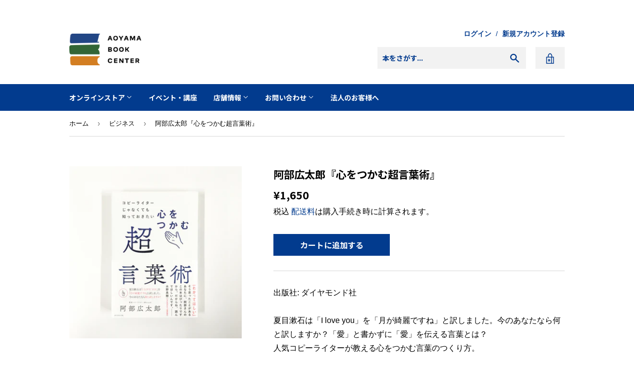

--- FILE ---
content_type: text/html; charset=utf-8
request_url: https://aoyamabc.jp/collections/business/products/kokorowotukamutyoukotobazyutu
body_size: 18336
content:
<!doctype html>
<html class="no-touch no-js" lang="ja">
<head>
  <!-- Google Tag Manager -->
  <script>(function(w,d,s,l,i){w[l]=w[l]||[];w[l].push({'gtm.start':
  new Date().getTime(),event:'gtm.js'});var f=d.getElementsByTagName(s)[0],
  j=d.createElement(s),dl=l!='dataLayer'?'&l='+l:'';j.async=true;j.src=
  'https://www.googletagmanager.com/gtm.js?id='+i+dl;f.parentNode.insertBefore(j,f);
  })(window,document,'script','dataLayer','GTM-PH25PTXV');</script>
  <!-- End Google Tag Manager -->
  <!-- Google Tag Manager -->
  <script>(function(w,d,s,l,i){w[l]=w[l]||[];w[l].push({'gtm.start':
  new Date().getTime(),event:'gtm.js'});var f=d.getElementsByTagName(s)[0],
  j=d.createElement(s),dl=l!='dataLayer'?'&l='+l:'';j.async=true;j.src=
  'https://www.googletagmanager.com/gtm.js?id='+i+dl;f.parentNode.insertBefore(j,f);
  })(window,document,'script','dataLayer','GTM-WSSZDGQC');</script>
  <!-- End Google Tag Manager -->
  <script>(function(H){H.className=H.className.replace(/\bno-js\b/,'js')})(document.documentElement)</script>
  <!-- Basic page needs ================================================== -->
  <meta charset="utf-8">
  <meta http-equiv="X-UA-Compatible" content="IE=edge,chrome=1">
  <meta name="facebook-domain-verification" content="dik3wdtkmfhfqkzymi93gkprtakr2g" />
  
  <link rel="shortcut icon" href="//aoyamabc.jp/cdn/shop/files/favicon-32x32_50a90de9-e98d-4d99-8da3-af6428355111_32x32.png?v=1622352722" type="image/png" />
  

  <!-- Title and description ================================================== -->
  <title>
  阿部広太郎『心をつかむ超言葉術』 &ndash; 青山ブックセンター本店
  </title>

  
    <meta name="description" content="出版社: ダイヤモンド社夏目漱石は「I love you」を「月が綺麗ですね」と訳しました。今のあなたなら何と訳しますか？「愛」と書かずに「愛」を伝える言葉とは？人気コピーライターが教える心をつかむ言葉のつくり方。">
  

  <link rel="preconnect" href="https://fonts.gstatic.com">
　<link href="https://fonts.googleapis.com/css2?family=Noto+Sans+JP:wght@700&display=swap" rel="stylesheet">

  <!-- Product meta ================================================== -->
  <!-- /snippets/social-meta-tags.liquid -->




<meta property="og:site_name" content="青山ブックセンター本店">
<meta property="og:url" content="https://aoyamabc.jp/products/kokorowotukamutyoukotobazyutu">
<meta property="og:title" content="阿部広太郎『心をつかむ超言葉術』">
<meta property="og:type" content="product">
<meta property="og:description" content="出版社: ダイヤモンド社夏目漱石は「I love you」を「月が綺麗ですね」と訳しました。今のあなたなら何と訳しますか？「愛」と書かずに「愛」を伝える言葉とは？人気コピーライターが教える心をつかむ言葉のつくり方。">

  <meta property="og:price:amount" content="1,650">
  <meta property="og:price:currency" content="JPY">

<meta property="og:image" content="http://aoyamabc.jp/cdn/shop/products/e71cdca6b278a415bfa5_1200x1200.jpg?v=1621417152">
<meta property="og:image:secure_url" content="https://aoyamabc.jp/cdn/shop/products/e71cdca6b278a415bfa5_1200x1200.jpg?v=1621417152">


  <meta name="twitter:site" content="@Aoyama_book">

<meta name="twitter:card" content="summary_large_image">
<meta name="twitter:title" content="阿部広太郎『心をつかむ超言葉術』">
<meta name="twitter:description" content="出版社: ダイヤモンド社夏目漱石は「I love you」を「月が綺麗ですね」と訳しました。今のあなたなら何と訳しますか？「愛」と書かずに「愛」を伝える言葉とは？人気コピーライターが教える心をつかむ言葉のつくり方。">


  <meta name="theme-color" content="#023b8e">

  <!-- Helpers ================================================== -->
  <link rel="canonical" href="https://aoyamabc.jp/products/kokorowotukamutyoukotobazyutu">
  <meta name="viewport" content="width=device-width,initial-scale=1">

  

  <!-- CSS ================================================== -->
  <link href="//aoyamabc.jp/cdn/shop/t/17/assets/theme.scss.css?v=152024849673732451331765865046" rel="stylesheet" type="text/css" media="all" />

  <!-- Header hook for plugins ================================================== -->
  <script>window.performance && window.performance.mark && window.performance.mark('shopify.content_for_header.start');</script><meta id="shopify-digital-wallet" name="shopify-digital-wallet" content="/53717958821/digital_wallets/dialog">
<meta name="shopify-checkout-api-token" content="805e205ad59e0659bfafb6440545f0f1">
<link rel="alternate" type="application/json+oembed" href="https://aoyamabc.jp/products/kokorowotukamutyoukotobazyutu.oembed">
<script async="async" src="/checkouts/internal/preloads.js?locale=ja-JP"></script>
<link rel="preconnect" href="https://shop.app" crossorigin="anonymous">
<script async="async" src="https://shop.app/checkouts/internal/preloads.js?locale=ja-JP&shop_id=53717958821" crossorigin="anonymous"></script>
<script id="apple-pay-shop-capabilities" type="application/json">{"shopId":53717958821,"countryCode":"JP","currencyCode":"JPY","merchantCapabilities":["supports3DS"],"merchantId":"gid:\/\/shopify\/Shop\/53717958821","merchantName":"青山ブックセンター本店","requiredBillingContactFields":["postalAddress","email","phone"],"requiredShippingContactFields":["postalAddress","email","phone"],"shippingType":"shipping","supportedNetworks":["visa","masterCard","amex","jcb","discover"],"total":{"type":"pending","label":"青山ブックセンター本店","amount":"1.00"},"shopifyPaymentsEnabled":true,"supportsSubscriptions":true}</script>
<script id="shopify-features" type="application/json">{"accessToken":"805e205ad59e0659bfafb6440545f0f1","betas":["rich-media-storefront-analytics"],"domain":"aoyamabc.jp","predictiveSearch":false,"shopId":53717958821,"locale":"ja"}</script>
<script>var Shopify = Shopify || {};
Shopify.shop = "aoyamabc.myshopify.com";
Shopify.locale = "ja";
Shopify.currency = {"active":"JPY","rate":"1.0"};
Shopify.country = "JP";
Shopify.theme = {"name":"ABC Website(20251026updated)","id":155496972541,"schema_name":"Supply","schema_version":"9.2.2","theme_store_id":679,"role":"main"};
Shopify.theme.handle = "null";
Shopify.theme.style = {"id":null,"handle":null};
Shopify.cdnHost = "aoyamabc.jp/cdn";
Shopify.routes = Shopify.routes || {};
Shopify.routes.root = "/";</script>
<script type="module">!function(o){(o.Shopify=o.Shopify||{}).modules=!0}(window);</script>
<script>!function(o){function n(){var o=[];function n(){o.push(Array.prototype.slice.apply(arguments))}return n.q=o,n}var t=o.Shopify=o.Shopify||{};t.loadFeatures=n(),t.autoloadFeatures=n()}(window);</script>
<script>
  window.ShopifyPay = window.ShopifyPay || {};
  window.ShopifyPay.apiHost = "shop.app\/pay";
  window.ShopifyPay.redirectState = null;
</script>
<script id="shop-js-analytics" type="application/json">{"pageType":"product"}</script>
<script defer="defer" async type="module" src="//aoyamabc.jp/cdn/shopifycloud/shop-js/modules/v2/client.init-shop-cart-sync_Cun6Ba8E.ja.esm.js"></script>
<script defer="defer" async type="module" src="//aoyamabc.jp/cdn/shopifycloud/shop-js/modules/v2/chunk.common_DGWubyOB.esm.js"></script>
<script type="module">
  await import("//aoyamabc.jp/cdn/shopifycloud/shop-js/modules/v2/client.init-shop-cart-sync_Cun6Ba8E.ja.esm.js");
await import("//aoyamabc.jp/cdn/shopifycloud/shop-js/modules/v2/chunk.common_DGWubyOB.esm.js");

  window.Shopify.SignInWithShop?.initShopCartSync?.({"fedCMEnabled":true,"windoidEnabled":true});

</script>
<script>
  window.Shopify = window.Shopify || {};
  if (!window.Shopify.featureAssets) window.Shopify.featureAssets = {};
  window.Shopify.featureAssets['shop-js'] = {"shop-cart-sync":["modules/v2/client.shop-cart-sync_kpadWrR6.ja.esm.js","modules/v2/chunk.common_DGWubyOB.esm.js"],"init-fed-cm":["modules/v2/client.init-fed-cm_deEwcgdG.ja.esm.js","modules/v2/chunk.common_DGWubyOB.esm.js"],"shop-button":["modules/v2/client.shop-button_Bgl7Akkx.ja.esm.js","modules/v2/chunk.common_DGWubyOB.esm.js"],"shop-cash-offers":["modules/v2/client.shop-cash-offers_CGfJizyJ.ja.esm.js","modules/v2/chunk.common_DGWubyOB.esm.js","modules/v2/chunk.modal_Ba7vk6QP.esm.js"],"init-windoid":["modules/v2/client.init-windoid_DLaIoEuB.ja.esm.js","modules/v2/chunk.common_DGWubyOB.esm.js"],"shop-toast-manager":["modules/v2/client.shop-toast-manager_BZdAlEPY.ja.esm.js","modules/v2/chunk.common_DGWubyOB.esm.js"],"init-shop-email-lookup-coordinator":["modules/v2/client.init-shop-email-lookup-coordinator_BxGPdBrh.ja.esm.js","modules/v2/chunk.common_DGWubyOB.esm.js"],"init-shop-cart-sync":["modules/v2/client.init-shop-cart-sync_Cun6Ba8E.ja.esm.js","modules/v2/chunk.common_DGWubyOB.esm.js"],"avatar":["modules/v2/client.avatar_BTnouDA3.ja.esm.js"],"pay-button":["modules/v2/client.pay-button_iRJggQYg.ja.esm.js","modules/v2/chunk.common_DGWubyOB.esm.js"],"init-customer-accounts":["modules/v2/client.init-customer-accounts_BbQrQ-BF.ja.esm.js","modules/v2/client.shop-login-button_CXxZBmJa.ja.esm.js","modules/v2/chunk.common_DGWubyOB.esm.js","modules/v2/chunk.modal_Ba7vk6QP.esm.js"],"init-shop-for-new-customer-accounts":["modules/v2/client.init-shop-for-new-customer-accounts_48e-446J.ja.esm.js","modules/v2/client.shop-login-button_CXxZBmJa.ja.esm.js","modules/v2/chunk.common_DGWubyOB.esm.js","modules/v2/chunk.modal_Ba7vk6QP.esm.js"],"shop-login-button":["modules/v2/client.shop-login-button_CXxZBmJa.ja.esm.js","modules/v2/chunk.common_DGWubyOB.esm.js","modules/v2/chunk.modal_Ba7vk6QP.esm.js"],"init-customer-accounts-sign-up":["modules/v2/client.init-customer-accounts-sign-up_Bb65hYMR.ja.esm.js","modules/v2/client.shop-login-button_CXxZBmJa.ja.esm.js","modules/v2/chunk.common_DGWubyOB.esm.js","modules/v2/chunk.modal_Ba7vk6QP.esm.js"],"shop-follow-button":["modules/v2/client.shop-follow-button_BO2OQvUT.ja.esm.js","modules/v2/chunk.common_DGWubyOB.esm.js","modules/v2/chunk.modal_Ba7vk6QP.esm.js"],"checkout-modal":["modules/v2/client.checkout-modal__QRFVvMA.ja.esm.js","modules/v2/chunk.common_DGWubyOB.esm.js","modules/v2/chunk.modal_Ba7vk6QP.esm.js"],"lead-capture":["modules/v2/client.lead-capture_Be4qr8sG.ja.esm.js","modules/v2/chunk.common_DGWubyOB.esm.js","modules/v2/chunk.modal_Ba7vk6QP.esm.js"],"shop-login":["modules/v2/client.shop-login_BCaq99Td.ja.esm.js","modules/v2/chunk.common_DGWubyOB.esm.js","modules/v2/chunk.modal_Ba7vk6QP.esm.js"],"payment-terms":["modules/v2/client.payment-terms_C-1Cu6jg.ja.esm.js","modules/v2/chunk.common_DGWubyOB.esm.js","modules/v2/chunk.modal_Ba7vk6QP.esm.js"]};
</script>
<script id="__st">var __st={"a":53717958821,"offset":32400,"reqid":"37c69543-e0b9-458b-95b0-e07d9301fb28-1768805824","pageurl":"aoyamabc.jp\/collections\/business\/products\/kokorowotukamutyoukotobazyutu","u":"fea125c11843","p":"product","rtyp":"product","rid":6766860435621};</script>
<script>window.ShopifyPaypalV4VisibilityTracking = true;</script>
<script id="captcha-bootstrap">!function(){'use strict';const t='contact',e='account',n='new_comment',o=[[t,t],['blogs',n],['comments',n],[t,'customer']],c=[[e,'customer_login'],[e,'guest_login'],[e,'recover_customer_password'],[e,'create_customer']],r=t=>t.map((([t,e])=>`form[action*='/${t}']:not([data-nocaptcha='true']) input[name='form_type'][value='${e}']`)).join(','),a=t=>()=>t?[...document.querySelectorAll(t)].map((t=>t.form)):[];function s(){const t=[...o],e=r(t);return a(e)}const i='password',u='form_key',d=['recaptcha-v3-token','g-recaptcha-response','h-captcha-response',i],f=()=>{try{return window.sessionStorage}catch{return}},m='__shopify_v',_=t=>t.elements[u];function p(t,e,n=!1){try{const o=window.sessionStorage,c=JSON.parse(o.getItem(e)),{data:r}=function(t){const{data:e,action:n}=t;return t[m]||n?{data:e,action:n}:{data:t,action:n}}(c);for(const[e,n]of Object.entries(r))t.elements[e]&&(t.elements[e].value=n);n&&o.removeItem(e)}catch(o){console.error('form repopulation failed',{error:o})}}const l='form_type',E='cptcha';function T(t){t.dataset[E]=!0}const w=window,h=w.document,L='Shopify',v='ce_forms',y='captcha';let A=!1;((t,e)=>{const n=(g='f06e6c50-85a8-45c8-87d0-21a2b65856fe',I='https://cdn.shopify.com/shopifycloud/storefront-forms-hcaptcha/ce_storefront_forms_captcha_hcaptcha.v1.5.2.iife.js',D={infoText:'hCaptchaによる保護',privacyText:'プライバシー',termsText:'利用規約'},(t,e,n)=>{const o=w[L][v],c=o.bindForm;if(c)return c(t,g,e,D).then(n);var r;o.q.push([[t,g,e,D],n]),r=I,A||(h.body.append(Object.assign(h.createElement('script'),{id:'captcha-provider',async:!0,src:r})),A=!0)});var g,I,D;w[L]=w[L]||{},w[L][v]=w[L][v]||{},w[L][v].q=[],w[L][y]=w[L][y]||{},w[L][y].protect=function(t,e){n(t,void 0,e),T(t)},Object.freeze(w[L][y]),function(t,e,n,w,h,L){const[v,y,A,g]=function(t,e,n){const i=e?o:[],u=t?c:[],d=[...i,...u],f=r(d),m=r(i),_=r(d.filter((([t,e])=>n.includes(e))));return[a(f),a(m),a(_),s()]}(w,h,L),I=t=>{const e=t.target;return e instanceof HTMLFormElement?e:e&&e.form},D=t=>v().includes(t);t.addEventListener('submit',(t=>{const e=I(t);if(!e)return;const n=D(e)&&!e.dataset.hcaptchaBound&&!e.dataset.recaptchaBound,o=_(e),c=g().includes(e)&&(!o||!o.value);(n||c)&&t.preventDefault(),c&&!n&&(function(t){try{if(!f())return;!function(t){const e=f();if(!e)return;const n=_(t);if(!n)return;const o=n.value;o&&e.removeItem(o)}(t);const e=Array.from(Array(32),(()=>Math.random().toString(36)[2])).join('');!function(t,e){_(t)||t.append(Object.assign(document.createElement('input'),{type:'hidden',name:u})),t.elements[u].value=e}(t,e),function(t,e){const n=f();if(!n)return;const o=[...t.querySelectorAll(`input[type='${i}']`)].map((({name:t})=>t)),c=[...d,...o],r={};for(const[a,s]of new FormData(t).entries())c.includes(a)||(r[a]=s);n.setItem(e,JSON.stringify({[m]:1,action:t.action,data:r}))}(t,e)}catch(e){console.error('failed to persist form',e)}}(e),e.submit())}));const S=(t,e)=>{t&&!t.dataset[E]&&(n(t,e.some((e=>e===t))),T(t))};for(const o of['focusin','change'])t.addEventListener(o,(t=>{const e=I(t);D(e)&&S(e,y())}));const B=e.get('form_key'),M=e.get(l),P=B&&M;t.addEventListener('DOMContentLoaded',(()=>{const t=y();if(P)for(const e of t)e.elements[l].value===M&&p(e,B);[...new Set([...A(),...v().filter((t=>'true'===t.dataset.shopifyCaptcha))])].forEach((e=>S(e,t)))}))}(h,new URLSearchParams(w.location.search),n,t,e,['guest_login'])})(!0,!0)}();</script>
<script integrity="sha256-4kQ18oKyAcykRKYeNunJcIwy7WH5gtpwJnB7kiuLZ1E=" data-source-attribution="shopify.loadfeatures" defer="defer" src="//aoyamabc.jp/cdn/shopifycloud/storefront/assets/storefront/load_feature-a0a9edcb.js" crossorigin="anonymous"></script>
<script crossorigin="anonymous" defer="defer" src="//aoyamabc.jp/cdn/shopifycloud/storefront/assets/shopify_pay/storefront-65b4c6d7.js?v=20250812"></script>
<script data-source-attribution="shopify.dynamic_checkout.dynamic.init">var Shopify=Shopify||{};Shopify.PaymentButton=Shopify.PaymentButton||{isStorefrontPortableWallets:!0,init:function(){window.Shopify.PaymentButton.init=function(){};var t=document.createElement("script");t.src="https://aoyamabc.jp/cdn/shopifycloud/portable-wallets/latest/portable-wallets.ja.js",t.type="module",document.head.appendChild(t)}};
</script>
<script data-source-attribution="shopify.dynamic_checkout.buyer_consent">
  function portableWalletsHideBuyerConsent(e){var t=document.getElementById("shopify-buyer-consent"),n=document.getElementById("shopify-subscription-policy-button");t&&n&&(t.classList.add("hidden"),t.setAttribute("aria-hidden","true"),n.removeEventListener("click",e))}function portableWalletsShowBuyerConsent(e){var t=document.getElementById("shopify-buyer-consent"),n=document.getElementById("shopify-subscription-policy-button");t&&n&&(t.classList.remove("hidden"),t.removeAttribute("aria-hidden"),n.addEventListener("click",e))}window.Shopify?.PaymentButton&&(window.Shopify.PaymentButton.hideBuyerConsent=portableWalletsHideBuyerConsent,window.Shopify.PaymentButton.showBuyerConsent=portableWalletsShowBuyerConsent);
</script>
<script data-source-attribution="shopify.dynamic_checkout.cart.bootstrap">document.addEventListener("DOMContentLoaded",(function(){function t(){return document.querySelector("shopify-accelerated-checkout-cart, shopify-accelerated-checkout")}if(t())Shopify.PaymentButton.init();else{new MutationObserver((function(e,n){t()&&(Shopify.PaymentButton.init(),n.disconnect())})).observe(document.body,{childList:!0,subtree:!0})}}));
</script>
<link id="shopify-accelerated-checkout-styles" rel="stylesheet" media="screen" href="https://aoyamabc.jp/cdn/shopifycloud/portable-wallets/latest/accelerated-checkout-backwards-compat.css" crossorigin="anonymous">
<style id="shopify-accelerated-checkout-cart">
        #shopify-buyer-consent {
  margin-top: 1em;
  display: inline-block;
  width: 100%;
}

#shopify-buyer-consent.hidden {
  display: none;
}

#shopify-subscription-policy-button {
  background: none;
  border: none;
  padding: 0;
  text-decoration: underline;
  font-size: inherit;
  cursor: pointer;
}

#shopify-subscription-policy-button::before {
  box-shadow: none;
}

      </style>

<script>window.performance && window.performance.mark && window.performance.mark('shopify.content_for_header.end');</script>

  
  

  <script src="//aoyamabc.jp/cdn/shop/t/17/assets/jquery-2.2.3.min.js?v=58211863146907186831761442406" type="text/javascript"></script>

  <script src="//aoyamabc.jp/cdn/shop/t/17/assets/lazysizes.min.js?v=8147953233334221341761442406" async="async"></script>
  <script src="//aoyamabc.jp/cdn/shop/t/17/assets/vendor.js?v=106177282645720727331761442406" defer="defer"></script>
  <script src="//aoyamabc.jp/cdn/shop/t/17/assets/theme.js?v=65887116756731037421761442406" defer="defer"></script>

  <script src="//aoyamabc.jp/cdn/shop/t/17/assets/custom.js?v=152481849106945880761761442406" defer="defer"></script>

<link href="https://monorail-edge.shopifysvc.com" rel="dns-prefetch">
<script>(function(){if ("sendBeacon" in navigator && "performance" in window) {try {var session_token_from_headers = performance.getEntriesByType('navigation')[0].serverTiming.find(x => x.name == '_s').description;} catch {var session_token_from_headers = undefined;}var session_cookie_matches = document.cookie.match(/_shopify_s=([^;]*)/);var session_token_from_cookie = session_cookie_matches && session_cookie_matches.length === 2 ? session_cookie_matches[1] : "";var session_token = session_token_from_headers || session_token_from_cookie || "";function handle_abandonment_event(e) {var entries = performance.getEntries().filter(function(entry) {return /monorail-edge.shopifysvc.com/.test(entry.name);});if (!window.abandonment_tracked && entries.length === 0) {window.abandonment_tracked = true;var currentMs = Date.now();var navigation_start = performance.timing.navigationStart;var payload = {shop_id: 53717958821,url: window.location.href,navigation_start,duration: currentMs - navigation_start,session_token,page_type: "product"};window.navigator.sendBeacon("https://monorail-edge.shopifysvc.com/v1/produce", JSON.stringify({schema_id: "online_store_buyer_site_abandonment/1.1",payload: payload,metadata: {event_created_at_ms: currentMs,event_sent_at_ms: currentMs}}));}}window.addEventListener('pagehide', handle_abandonment_event);}}());</script>
<script id="web-pixels-manager-setup">(function e(e,d,r,n,o){if(void 0===o&&(o={}),!Boolean(null===(a=null===(i=window.Shopify)||void 0===i?void 0:i.analytics)||void 0===a?void 0:a.replayQueue)){var i,a;window.Shopify=window.Shopify||{};var t=window.Shopify;t.analytics=t.analytics||{};var s=t.analytics;s.replayQueue=[],s.publish=function(e,d,r){return s.replayQueue.push([e,d,r]),!0};try{self.performance.mark("wpm:start")}catch(e){}var l=function(){var e={modern:/Edge?\/(1{2}[4-9]|1[2-9]\d|[2-9]\d{2}|\d{4,})\.\d+(\.\d+|)|Firefox\/(1{2}[4-9]|1[2-9]\d|[2-9]\d{2}|\d{4,})\.\d+(\.\d+|)|Chrom(ium|e)\/(9{2}|\d{3,})\.\d+(\.\d+|)|(Maci|X1{2}).+ Version\/(15\.\d+|(1[6-9]|[2-9]\d|\d{3,})\.\d+)([,.]\d+|)( \(\w+\)|)( Mobile\/\w+|) Safari\/|Chrome.+OPR\/(9{2}|\d{3,})\.\d+\.\d+|(CPU[ +]OS|iPhone[ +]OS|CPU[ +]iPhone|CPU IPhone OS|CPU iPad OS)[ +]+(15[._]\d+|(1[6-9]|[2-9]\d|\d{3,})[._]\d+)([._]\d+|)|Android:?[ /-](13[3-9]|1[4-9]\d|[2-9]\d{2}|\d{4,})(\.\d+|)(\.\d+|)|Android.+Firefox\/(13[5-9]|1[4-9]\d|[2-9]\d{2}|\d{4,})\.\d+(\.\d+|)|Android.+Chrom(ium|e)\/(13[3-9]|1[4-9]\d|[2-9]\d{2}|\d{4,})\.\d+(\.\d+|)|SamsungBrowser\/([2-9]\d|\d{3,})\.\d+/,legacy:/Edge?\/(1[6-9]|[2-9]\d|\d{3,})\.\d+(\.\d+|)|Firefox\/(5[4-9]|[6-9]\d|\d{3,})\.\d+(\.\d+|)|Chrom(ium|e)\/(5[1-9]|[6-9]\d|\d{3,})\.\d+(\.\d+|)([\d.]+$|.*Safari\/(?![\d.]+ Edge\/[\d.]+$))|(Maci|X1{2}).+ Version\/(10\.\d+|(1[1-9]|[2-9]\d|\d{3,})\.\d+)([,.]\d+|)( \(\w+\)|)( Mobile\/\w+|) Safari\/|Chrome.+OPR\/(3[89]|[4-9]\d|\d{3,})\.\d+\.\d+|(CPU[ +]OS|iPhone[ +]OS|CPU[ +]iPhone|CPU IPhone OS|CPU iPad OS)[ +]+(10[._]\d+|(1[1-9]|[2-9]\d|\d{3,})[._]\d+)([._]\d+|)|Android:?[ /-](13[3-9]|1[4-9]\d|[2-9]\d{2}|\d{4,})(\.\d+|)(\.\d+|)|Mobile Safari.+OPR\/([89]\d|\d{3,})\.\d+\.\d+|Android.+Firefox\/(13[5-9]|1[4-9]\d|[2-9]\d{2}|\d{4,})\.\d+(\.\d+|)|Android.+Chrom(ium|e)\/(13[3-9]|1[4-9]\d|[2-9]\d{2}|\d{4,})\.\d+(\.\d+|)|Android.+(UC? ?Browser|UCWEB|U3)[ /]?(15\.([5-9]|\d{2,})|(1[6-9]|[2-9]\d|\d{3,})\.\d+)\.\d+|SamsungBrowser\/(5\.\d+|([6-9]|\d{2,})\.\d+)|Android.+MQ{2}Browser\/(14(\.(9|\d{2,})|)|(1[5-9]|[2-9]\d|\d{3,})(\.\d+|))(\.\d+|)|K[Aa][Ii]OS\/(3\.\d+|([4-9]|\d{2,})\.\d+)(\.\d+|)/},d=e.modern,r=e.legacy,n=navigator.userAgent;return n.match(d)?"modern":n.match(r)?"legacy":"unknown"}(),u="modern"===l?"modern":"legacy",c=(null!=n?n:{modern:"",legacy:""})[u],f=function(e){return[e.baseUrl,"/wpm","/b",e.hashVersion,"modern"===e.buildTarget?"m":"l",".js"].join("")}({baseUrl:d,hashVersion:r,buildTarget:u}),m=function(e){var d=e.version,r=e.bundleTarget,n=e.surface,o=e.pageUrl,i=e.monorailEndpoint;return{emit:function(e){var a=e.status,t=e.errorMsg,s=(new Date).getTime(),l=JSON.stringify({metadata:{event_sent_at_ms:s},events:[{schema_id:"web_pixels_manager_load/3.1",payload:{version:d,bundle_target:r,page_url:o,status:a,surface:n,error_msg:t},metadata:{event_created_at_ms:s}}]});if(!i)return console&&console.warn&&console.warn("[Web Pixels Manager] No Monorail endpoint provided, skipping logging."),!1;try{return self.navigator.sendBeacon.bind(self.navigator)(i,l)}catch(e){}var u=new XMLHttpRequest;try{return u.open("POST",i,!0),u.setRequestHeader("Content-Type","text/plain"),u.send(l),!0}catch(e){return console&&console.warn&&console.warn("[Web Pixels Manager] Got an unhandled error while logging to Monorail."),!1}}}}({version:r,bundleTarget:l,surface:e.surface,pageUrl:self.location.href,monorailEndpoint:e.monorailEndpoint});try{o.browserTarget=l,function(e){var d=e.src,r=e.async,n=void 0===r||r,o=e.onload,i=e.onerror,a=e.sri,t=e.scriptDataAttributes,s=void 0===t?{}:t,l=document.createElement("script"),u=document.querySelector("head"),c=document.querySelector("body");if(l.async=n,l.src=d,a&&(l.integrity=a,l.crossOrigin="anonymous"),s)for(var f in s)if(Object.prototype.hasOwnProperty.call(s,f))try{l.dataset[f]=s[f]}catch(e){}if(o&&l.addEventListener("load",o),i&&l.addEventListener("error",i),u)u.appendChild(l);else{if(!c)throw new Error("Did not find a head or body element to append the script");c.appendChild(l)}}({src:f,async:!0,onload:function(){if(!function(){var e,d;return Boolean(null===(d=null===(e=window.Shopify)||void 0===e?void 0:e.analytics)||void 0===d?void 0:d.initialized)}()){var d=window.webPixelsManager.init(e)||void 0;if(d){var r=window.Shopify.analytics;r.replayQueue.forEach((function(e){var r=e[0],n=e[1],o=e[2];d.publishCustomEvent(r,n,o)})),r.replayQueue=[],r.publish=d.publishCustomEvent,r.visitor=d.visitor,r.initialized=!0}}},onerror:function(){return m.emit({status:"failed",errorMsg:"".concat(f," has failed to load")})},sri:function(e){var d=/^sha384-[A-Za-z0-9+/=]+$/;return"string"==typeof e&&d.test(e)}(c)?c:"",scriptDataAttributes:o}),m.emit({status:"loading"})}catch(e){m.emit({status:"failed",errorMsg:(null==e?void 0:e.message)||"Unknown error"})}}})({shopId: 53717958821,storefrontBaseUrl: "https://aoyamabc.jp",extensionsBaseUrl: "https://extensions.shopifycdn.com/cdn/shopifycloud/web-pixels-manager",monorailEndpoint: "https://monorail-edge.shopifysvc.com/unstable/produce_batch",surface: "storefront-renderer",enabledBetaFlags: ["2dca8a86"],webPixelsConfigList: [{"id":"shopify-app-pixel","configuration":"{}","eventPayloadVersion":"v1","runtimeContext":"STRICT","scriptVersion":"0450","apiClientId":"shopify-pixel","type":"APP","privacyPurposes":["ANALYTICS","MARKETING"]},{"id":"shopify-custom-pixel","eventPayloadVersion":"v1","runtimeContext":"LAX","scriptVersion":"0450","apiClientId":"shopify-pixel","type":"CUSTOM","privacyPurposes":["ANALYTICS","MARKETING"]}],isMerchantRequest: false,initData: {"shop":{"name":"青山ブックセンター本店","paymentSettings":{"currencyCode":"JPY"},"myshopifyDomain":"aoyamabc.myshopify.com","countryCode":"JP","storefrontUrl":"https:\/\/aoyamabc.jp"},"customer":null,"cart":null,"checkout":null,"productVariants":[{"price":{"amount":1650.0,"currencyCode":"JPY"},"product":{"title":"阿部広太郎『心をつかむ超言葉術』","vendor":"青山ブックセンター本店","id":"6766860435621","untranslatedTitle":"阿部広太郎『心をつかむ超言葉術』","url":"\/products\/kokorowotukamutyoukotobazyutu","type":"ビジネス"},"id":"39922726994085","image":{"src":"\/\/aoyamabc.jp\/cdn\/shop\/products\/e71cdca6b278a415bfa5.jpg?v=1621417152"},"sku":"","title":"Default Title","untranslatedTitle":"Default Title"}],"purchasingCompany":null},},"https://aoyamabc.jp/cdn","fcfee988w5aeb613cpc8e4bc33m6693e112",{"modern":"","legacy":""},{"shopId":"53717958821","storefrontBaseUrl":"https:\/\/aoyamabc.jp","extensionBaseUrl":"https:\/\/extensions.shopifycdn.com\/cdn\/shopifycloud\/web-pixels-manager","surface":"storefront-renderer","enabledBetaFlags":"[\"2dca8a86\"]","isMerchantRequest":"false","hashVersion":"fcfee988w5aeb613cpc8e4bc33m6693e112","publish":"custom","events":"[[\"page_viewed\",{}],[\"product_viewed\",{\"productVariant\":{\"price\":{\"amount\":1650.0,\"currencyCode\":\"JPY\"},\"product\":{\"title\":\"阿部広太郎『心をつかむ超言葉術』\",\"vendor\":\"青山ブックセンター本店\",\"id\":\"6766860435621\",\"untranslatedTitle\":\"阿部広太郎『心をつかむ超言葉術』\",\"url\":\"\/products\/kokorowotukamutyoukotobazyutu\",\"type\":\"ビジネス\"},\"id\":\"39922726994085\",\"image\":{\"src\":\"\/\/aoyamabc.jp\/cdn\/shop\/products\/e71cdca6b278a415bfa5.jpg?v=1621417152\"},\"sku\":\"\",\"title\":\"Default Title\",\"untranslatedTitle\":\"Default Title\"}}]]"});</script><script>
  window.ShopifyAnalytics = window.ShopifyAnalytics || {};
  window.ShopifyAnalytics.meta = window.ShopifyAnalytics.meta || {};
  window.ShopifyAnalytics.meta.currency = 'JPY';
  var meta = {"product":{"id":6766860435621,"gid":"gid:\/\/shopify\/Product\/6766860435621","vendor":"青山ブックセンター本店","type":"ビジネス","handle":"kokorowotukamutyoukotobazyutu","variants":[{"id":39922726994085,"price":165000,"name":"阿部広太郎『心をつかむ超言葉術』","public_title":null,"sku":""}],"remote":false},"page":{"pageType":"product","resourceType":"product","resourceId":6766860435621,"requestId":"37c69543-e0b9-458b-95b0-e07d9301fb28-1768805824"}};
  for (var attr in meta) {
    window.ShopifyAnalytics.meta[attr] = meta[attr];
  }
</script>
<script class="analytics">
  (function () {
    var customDocumentWrite = function(content) {
      var jquery = null;

      if (window.jQuery) {
        jquery = window.jQuery;
      } else if (window.Checkout && window.Checkout.$) {
        jquery = window.Checkout.$;
      }

      if (jquery) {
        jquery('body').append(content);
      }
    };

    var hasLoggedConversion = function(token) {
      if (token) {
        return document.cookie.indexOf('loggedConversion=' + token) !== -1;
      }
      return false;
    }

    var setCookieIfConversion = function(token) {
      if (token) {
        var twoMonthsFromNow = new Date(Date.now());
        twoMonthsFromNow.setMonth(twoMonthsFromNow.getMonth() + 2);

        document.cookie = 'loggedConversion=' + token + '; expires=' + twoMonthsFromNow;
      }
    }

    var trekkie = window.ShopifyAnalytics.lib = window.trekkie = window.trekkie || [];
    if (trekkie.integrations) {
      return;
    }
    trekkie.methods = [
      'identify',
      'page',
      'ready',
      'track',
      'trackForm',
      'trackLink'
    ];
    trekkie.factory = function(method) {
      return function() {
        var args = Array.prototype.slice.call(arguments);
        args.unshift(method);
        trekkie.push(args);
        return trekkie;
      };
    };
    for (var i = 0; i < trekkie.methods.length; i++) {
      var key = trekkie.methods[i];
      trekkie[key] = trekkie.factory(key);
    }
    trekkie.load = function(config) {
      trekkie.config = config || {};
      trekkie.config.initialDocumentCookie = document.cookie;
      var first = document.getElementsByTagName('script')[0];
      var script = document.createElement('script');
      script.type = 'text/javascript';
      script.onerror = function(e) {
        var scriptFallback = document.createElement('script');
        scriptFallback.type = 'text/javascript';
        scriptFallback.onerror = function(error) {
                var Monorail = {
      produce: function produce(monorailDomain, schemaId, payload) {
        var currentMs = new Date().getTime();
        var event = {
          schema_id: schemaId,
          payload: payload,
          metadata: {
            event_created_at_ms: currentMs,
            event_sent_at_ms: currentMs
          }
        };
        return Monorail.sendRequest("https://" + monorailDomain + "/v1/produce", JSON.stringify(event));
      },
      sendRequest: function sendRequest(endpointUrl, payload) {
        // Try the sendBeacon API
        if (window && window.navigator && typeof window.navigator.sendBeacon === 'function' && typeof window.Blob === 'function' && !Monorail.isIos12()) {
          var blobData = new window.Blob([payload], {
            type: 'text/plain'
          });

          if (window.navigator.sendBeacon(endpointUrl, blobData)) {
            return true;
          } // sendBeacon was not successful

        } // XHR beacon

        var xhr = new XMLHttpRequest();

        try {
          xhr.open('POST', endpointUrl);
          xhr.setRequestHeader('Content-Type', 'text/plain');
          xhr.send(payload);
        } catch (e) {
          console.log(e);
        }

        return false;
      },
      isIos12: function isIos12() {
        return window.navigator.userAgent.lastIndexOf('iPhone; CPU iPhone OS 12_') !== -1 || window.navigator.userAgent.lastIndexOf('iPad; CPU OS 12_') !== -1;
      }
    };
    Monorail.produce('monorail-edge.shopifysvc.com',
      'trekkie_storefront_load_errors/1.1',
      {shop_id: 53717958821,
      theme_id: 155496972541,
      app_name: "storefront",
      context_url: window.location.href,
      source_url: "//aoyamabc.jp/cdn/s/trekkie.storefront.cd680fe47e6c39ca5d5df5f0a32d569bc48c0f27.min.js"});

        };
        scriptFallback.async = true;
        scriptFallback.src = '//aoyamabc.jp/cdn/s/trekkie.storefront.cd680fe47e6c39ca5d5df5f0a32d569bc48c0f27.min.js';
        first.parentNode.insertBefore(scriptFallback, first);
      };
      script.async = true;
      script.src = '//aoyamabc.jp/cdn/s/trekkie.storefront.cd680fe47e6c39ca5d5df5f0a32d569bc48c0f27.min.js';
      first.parentNode.insertBefore(script, first);
    };
    trekkie.load(
      {"Trekkie":{"appName":"storefront","development":false,"defaultAttributes":{"shopId":53717958821,"isMerchantRequest":null,"themeId":155496972541,"themeCityHash":"2838598757691523358","contentLanguage":"ja","currency":"JPY","eventMetadataId":"f13200b4-3093-4cac-bd0c-5f18335f76d5"},"isServerSideCookieWritingEnabled":true,"monorailRegion":"shop_domain","enabledBetaFlags":["65f19447"]},"Session Attribution":{},"S2S":{"facebookCapiEnabled":false,"source":"trekkie-storefront-renderer","apiClientId":580111}}
    );

    var loaded = false;
    trekkie.ready(function() {
      if (loaded) return;
      loaded = true;

      window.ShopifyAnalytics.lib = window.trekkie;

      var originalDocumentWrite = document.write;
      document.write = customDocumentWrite;
      try { window.ShopifyAnalytics.merchantGoogleAnalytics.call(this); } catch(error) {};
      document.write = originalDocumentWrite;

      window.ShopifyAnalytics.lib.page(null,{"pageType":"product","resourceType":"product","resourceId":6766860435621,"requestId":"37c69543-e0b9-458b-95b0-e07d9301fb28-1768805824","shopifyEmitted":true});

      var match = window.location.pathname.match(/checkouts\/(.+)\/(thank_you|post_purchase)/)
      var token = match? match[1]: undefined;
      if (!hasLoggedConversion(token)) {
        setCookieIfConversion(token);
        window.ShopifyAnalytics.lib.track("Viewed Product",{"currency":"JPY","variantId":39922726994085,"productId":6766860435621,"productGid":"gid:\/\/shopify\/Product\/6766860435621","name":"阿部広太郎『心をつかむ超言葉術』","price":"1650","sku":"","brand":"青山ブックセンター本店","variant":null,"category":"ビジネス","nonInteraction":true,"remote":false},undefined,undefined,{"shopifyEmitted":true});
      window.ShopifyAnalytics.lib.track("monorail:\/\/trekkie_storefront_viewed_product\/1.1",{"currency":"JPY","variantId":39922726994085,"productId":6766860435621,"productGid":"gid:\/\/shopify\/Product\/6766860435621","name":"阿部広太郎『心をつかむ超言葉術』","price":"1650","sku":"","brand":"青山ブックセンター本店","variant":null,"category":"ビジネス","nonInteraction":true,"remote":false,"referer":"https:\/\/aoyamabc.jp\/collections\/business\/products\/kokorowotukamutyoukotobazyutu"});
      }
    });


        var eventsListenerScript = document.createElement('script');
        eventsListenerScript.async = true;
        eventsListenerScript.src = "//aoyamabc.jp/cdn/shopifycloud/storefront/assets/shop_events_listener-3da45d37.js";
        document.getElementsByTagName('head')[0].appendChild(eventsListenerScript);

})();</script>
<script
  defer
  src="https://aoyamabc.jp/cdn/shopifycloud/perf-kit/shopify-perf-kit-3.0.4.min.js"
  data-application="storefront-renderer"
  data-shop-id="53717958821"
  data-render-region="gcp-us-central1"
  data-page-type="product"
  data-theme-instance-id="155496972541"
  data-theme-name="Supply"
  data-theme-version="9.2.2"
  data-monorail-region="shop_domain"
  data-resource-timing-sampling-rate="10"
  data-shs="true"
  data-shs-beacon="true"
  data-shs-export-with-fetch="true"
  data-shs-logs-sample-rate="1"
  data-shs-beacon-endpoint="https://aoyamabc.jp/api/collect"
></script>
</head>

<body id="阿部広太郎-心をつかむ超言葉術" class="template-product">
  <!-- Google Tag Manager (noscript) -->
  <noscript><iframe src="https://www.googletagmanager.com/ns.html?id=GTM-PH25PTXV"
  height="0" width="0" style="display:none;visibility:hidden"></iframe></noscript>
  <!-- End Google Tag Manager (noscript) -->
  <!-- Google Tag Manager (noscript) -->
  <noscript><iframe src="https://www.googletagmanager.com/ns.html?id=GTM-WSSZDGQC"
  height="0" width="0" style="display:none;visibility:hidden"></iframe></noscript>
  <!-- End Google Tag Manager (noscript) -->
  <div id="shopify-section-header" class="shopify-section header-section"><header class="site-header" role="banner" data-section-id="header" data-section-type="header-section">
  
  <div class="wrapper">
    <div class="grid--full logo-header-wrapper">
      <div class="grid-item large--one-half">
        
          <div class="h1 header-logo" itemscope itemtype="http://schema.org/Organization">
        
          
          

          <a href="/" itemprop="url">
            <div class="lazyload__image-wrapper no-js header-logo__image" style="max-width:145px;">
              <div style="padding-top:44.68085106382979%;">
                <img class="lazyload js"
                  data-src="//aoyamabc.jp/cdn/shop/files/ABClogo_{width}x.png?v=1616145067"
                  data-widths="[180, 360, 540, 720, 900, 1080, 1296, 1512, 1728, 2048]"
                  data-aspectratio="2.238095238095238"
                  data-sizes="auto"
                  alt="青山ブックセンター本店"
                  style="width:145px;">
              </div>
            </div>
            <noscript>
              
              <img src="//aoyamabc.jp/cdn/shop/files/ABClogo_145x.png?v=1616145067"
                srcset="//aoyamabc.jp/cdn/shop/files/ABClogo_145x.png?v=1616145067 1x, //aoyamabc.jp/cdn/shop/files/ABClogo_145x@2x.png?v=1616145067 2x"
                alt="青山ブックセンター本店"
                itemprop="logo"
                style="max-width:145px;">
            </noscript>
          </a>
          
        
          </div>
        
      </div>

      <div class="grid-item large--one-half text-center large--text-right medium-down--hide">
        
          <div class="site-header--text-links medium-down--hide">
<!--              -->

            
              <span class="site-header--meta-links medium-down--hide">
                
                  <a href="/account/login" id="customer_login_link">ログイン</a>
                  <span class="site-header--spacer"> / </span>
                  <a href="/account/register" id="customer_register_link">新規アカウント登録</a>
                
              </span>
            
          </div>

          <br class="medium-down--hide">
        

        <form action="/search" method="get" class="search-bar" role="search">
  <input type="hidden" name="type" value="product">

  <input type="search" name="q" value="" placeholder="本をさがす..." aria-label="本をさがす...">
  <button type="submit" class="search-bar--submit icon-fallback-text">
    <span class="icon icon-search" aria-hidden="true"></span>
    <span class="fallback-text">検索する</span>
  </button>
</form>


        <a href="/cart" class="header-cart-btn cart-toggle">
          <span class="icon icon-bag">



  <svg version="1.1" id="レイヤー_1" xmlns="http://www.w3.org/2000/svg" xmlns:xlink="http://www.w3.org/1999/xlink" x="0px"
	 y="0px" viewBox="0 0 343.8 396.2" style="enable-background:new 0 0 343.8 396.2;" xml:space="preserve">
    <path d="M255.2,139.3C252.4,67.7,217.7,13,171.9,13S91.4,67.7,88.7,139.3H33.2V392h277.5V139.3H255.2z M171.9,41.1
        c29.1,0,52.7,44.9,55.5,98.3h-111C119.2,86,142.8,41.1,171.9,41.1z M60.9,363.9V167.4h152.6v196.5H60.9z M282.9,363.9h-41.6V167.4
        h41.6V363.9z"/>
    <g id="Symbol_5_">
        <path id="C_5_" d="M174.8,305.6c0,0-66.5,0-67.4,0c-1.5,0-2.7-0.3-3.6-1c-1-0.8-1.5-1.6-1.7-2.6c-0.2-1-0.5-3.4-0.6-5.8
            c-0.2-3.3-0.3-7-0.2-8.3c0-1.4,0.3-2.9,1.5-4c0.9-0.9,1.9-1.3,3.9-1.3c3.4,0,68.2,0,68.2,0s0,1.5,0,2.1c-3.8,0.5-5.7,4.6-5.7,9.4
            s1.9,8.9,5.7,9.4C174.8,304.1,174.8,305.6,174.8,305.6z"/>
        <path id="B_5_" d="M174.2,277.7c-0.3,0.2-0.7,0.2-1.1,0.2c-10.8,0-67.1,0-68.6,0c-1.4,0-2.8-0.5-3.6-1.2c-0.7-0.7-1.1-2-1.3-3.1
            c-0.3-1.8-0.3-4.9-0.5-7.7c-0.1-2.1,0-5.1,0-6.1c0-1.1,0.3-2.7,1.2-3.6c0.8-0.7,2.2-1.1,3.5-1.2c4.8-0.3,61.2-1.5,69.2-1.7
            c0.5,0,0.9,0,1.1,0.2c0.3,0.2,0.3,0.7,0.3,1.1c0,1-0.1,1.6-0.1,2.4c-0.1,1.5-0.7,3.7-1.2,4.8c-0.6,1.3-1.9,3.2-3.1,3.8
            c1.2,0.6,2.5,2.5,3.1,3.8c0.5,1.2,1,2.9,1.2,4.8c0.1,1,0.1,1.6,0.1,2.4C174.5,277,174.5,277.5,174.2,277.7z"/>
        <path id="A_5_" d="M172.6,248.4c-6.4,0.2-56.3,1.3-67.6,1.5c-1.4,0-2.2-0.3-2.9-0.7c-0.8-0.4-1.4-1.5-1.5-2.8
            c-0.2-2.4,0.1-5.4,0.4-8.8c0.2-2.3,0.6-5.1,0.8-7.1c0.2-1.3,0.8-2.8,2-3.7c1.1-0.8,2.1-1.3,4.5-1.3c17,0,63.7,0,67.2,0
            c0,0.5-0.2,2.1-0.2,2.1h-1.7c0,0-3.1,13.3-4.2,18.6c0.7-0.1,3-0.3,3.7-0.4C172.7,246.7,172.6,247.7,172.6,248.4z"/>
    </g>
  </svg>


</span>
<!--           カート  -->
          <span class="cart-count cart-badge--desktop hidden-count">0</span>
        </a>
      </div>
    </div>

  </div>
</header>

<div id="mobileNavBar">
  <div class="display-table-cell">
    <button class="menu-toggle mobileNavBar-link" aria-controls="navBar" aria-expanded="false"><span class="icon icon-hamburger" aria-hidden="true"></span>MENU</button>
  </div>
  <div class="display-table-cell">
    <a href="/cart" class="cart-toggle mobileNavBar-link">
      <span class="icon icon-bag">



  <svg version="1.1" id="レイヤー_1" xmlns="http://www.w3.org/2000/svg" xmlns:xlink="http://www.w3.org/1999/xlink" x="0px"
	 y="0px" viewBox="0 0 343.8 396.2" style="enable-background:new 0 0 343.8 396.2;" xml:space="preserve">
    <path d="M255.2,139.3C252.4,67.7,217.7,13,171.9,13S91.4,67.7,88.7,139.3H33.2V392h277.5V139.3H255.2z M171.9,41.1
        c29.1,0,52.7,44.9,55.5,98.3h-111C119.2,86,142.8,41.1,171.9,41.1z M60.9,363.9V167.4h152.6v196.5H60.9z M282.9,363.9h-41.6V167.4
        h41.6V363.9z"/>
    <g id="Symbol_5_">
        <path id="C_5_" d="M174.8,305.6c0,0-66.5,0-67.4,0c-1.5,0-2.7-0.3-3.6-1c-1-0.8-1.5-1.6-1.7-2.6c-0.2-1-0.5-3.4-0.6-5.8
            c-0.2-3.3-0.3-7-0.2-8.3c0-1.4,0.3-2.9,1.5-4c0.9-0.9,1.9-1.3,3.9-1.3c3.4,0,68.2,0,68.2,0s0,1.5,0,2.1c-3.8,0.5-5.7,4.6-5.7,9.4
            s1.9,8.9,5.7,9.4C174.8,304.1,174.8,305.6,174.8,305.6z"/>
        <path id="B_5_" d="M174.2,277.7c-0.3,0.2-0.7,0.2-1.1,0.2c-10.8,0-67.1,0-68.6,0c-1.4,0-2.8-0.5-3.6-1.2c-0.7-0.7-1.1-2-1.3-3.1
            c-0.3-1.8-0.3-4.9-0.5-7.7c-0.1-2.1,0-5.1,0-6.1c0-1.1,0.3-2.7,1.2-3.6c0.8-0.7,2.2-1.1,3.5-1.2c4.8-0.3,61.2-1.5,69.2-1.7
            c0.5,0,0.9,0,1.1,0.2c0.3,0.2,0.3,0.7,0.3,1.1c0,1-0.1,1.6-0.1,2.4c-0.1,1.5-0.7,3.7-1.2,4.8c-0.6,1.3-1.9,3.2-3.1,3.8
            c1.2,0.6,2.5,2.5,3.1,3.8c0.5,1.2,1,2.9,1.2,4.8c0.1,1,0.1,1.6,0.1,2.4C174.5,277,174.5,277.5,174.2,277.7z"/>
        <path id="A_5_" d="M172.6,248.4c-6.4,0.2-56.3,1.3-67.6,1.5c-1.4,0-2.2-0.3-2.9-0.7c-0.8-0.4-1.4-1.5-1.5-2.8
            c-0.2-2.4,0.1-5.4,0.4-8.8c0.2-2.3,0.6-5.1,0.8-7.1c0.2-1.3,0.8-2.8,2-3.7c1.1-0.8,2.1-1.3,4.5-1.3c17,0,63.7,0,67.2,0
            c0,0.5-0.2,2.1-0.2,2.1h-1.7c0,0-3.1,13.3-4.2,18.6c0.7-0.1,3-0.3,3.7-0.4C172.7,246.7,172.6,247.7,172.6,248.4z"/>
    </g>
  </svg>


</span>
<!--       カート  -->
      <span class="cart-count hidden-count">0</span>
    </a>
  </div>
</div>

<nav class="nav-bar" id="navBar" role="navigation">
  <div class="wrapper">
    <form action="/search" method="get" class="search-bar" role="search">
  <input type="hidden" name="type" value="product">

  <input type="search" name="q" value="" placeholder="本をさがす..." aria-label="本をさがす...">
  <button type="submit" class="search-bar--submit icon-fallback-text">
    <span class="icon icon-search" aria-hidden="true"></span>
    <span class="fallback-text">検索する</span>
  </button>
</form>

    <ul class="mobile-nav" id="MobileNav">
  
  <li class="large--hide">
    <a href="/">ホーム</a>
  </li>
  
  
    
      
      <li
        class="mobile-nav--has-dropdown "
        aria-haspopup="true">
        <a
          href="/pages/online-store"
          class="mobile-nav--link"
          data-meganav-type="parent"
          >
            オンラインストア
        </a>
        <button class="icon icon-arrow-down mobile-nav--button"
          aria-expanded="false"
          aria-label="オンラインストア MENU">
        </button>
        <ul
          id="MenuParent-1"
          class="mobile-nav--dropdown mobile-nav--has-grandchildren"
          data-meganav-dropdown>
          
            
            
              <li
                class="mobile-nav--has-dropdown mobile-nav--has-dropdown-grandchild "
                aria-haspopup="true">
                <a
                  href="/collections"
                  class="mobile-nav--link"
                  data-meganav-type="parent"
                  >
                    ジャンルから選ぶ
                </a>
                <button class="icon icon-arrow-down mobile-nav--button"
                  aria-expanded="false"
                  aria-label="ジャンルから選ぶ MENU">
                </button>
                <ul
                  id="MenuChildren-1-1"
                  class="mobile-nav--dropdown-grandchild"
                  data-meganav-dropdown>
                  
                    <li>
                      <a
                        href="/collections/literature"
                        class="mobile-nav--link"
                        data-meganav-type="child"
                        >
                          文芸
                        </a>
                    </li>
                  
                    <li>
                      <a
                        href="/collections/thought"
                        class="mobile-nav--link"
                        data-meganav-type="child"
                        >
                          思想
                        </a>
                    </li>
                  
                    <li class="mobile-nav--active">
                      <a
                        href="/collections/business"
                        class="mobile-nav--link"
                        data-meganav-type="child"
                        aria-current="page">
                          ビジネス
                        </a>
                    </li>
                  
                    <li>
                      <a
                        href="/collections/art"
                        class="mobile-nav--link"
                        data-meganav-type="child"
                        >
                          アート
                        </a>
                    </li>
                  
                    <li>
                      <a
                        href="/collections/design"
                        class="mobile-nav--link"
                        data-meganav-type="child"
                        >
                          デザイン
                        </a>
                    </li>
                  
                    <li>
                      <a
                        href="/collections/architecture"
                        class="mobile-nav--link"
                        data-meganav-type="child"
                        >
                          建築
                        </a>
                    </li>
                  
                    <li>
                      <a
                        href="/collections/photo"
                        class="mobile-nav--link"
                        data-meganav-type="child"
                        >
                          写真
                        </a>
                    </li>
                  
                    <li>
                      <a
                        href="/collections/fashion"
                        class="mobile-nav--link"
                        data-meganav-type="child"
                        >
                          ファッション
                        </a>
                    </li>
                  
                    <li>
                      <a
                        href="/collections/magazine"
                        class="mobile-nav--link"
                        data-meganav-type="child"
                        >
                          雑誌
                        </a>
                    </li>
                  
                    <li>
                      <a
                        href="/collections/en-magazine"
                        class="mobile-nav--link"
                        data-meganav-type="child"
                        >
                          洋雑誌
                        </a>
                    </li>
                  
                    <li>
                      <a
                        href="/collections/music"
                        class="mobile-nav--link"
                        data-meganav-type="child"
                        >
                          音楽
                        </a>
                    </li>
                  
                    <li>
                      <a
                        href="/collections/lifestyle"
                        class="mobile-nav--link"
                        data-meganav-type="child"
                        >
                          ライフスタイル
                        </a>
                    </li>
                  
                    <li>
                      <a
                        href="/collections/trip"
                        class="mobile-nav--link"
                        data-meganav-type="child"
                        >
                          旅行
                        </a>
                    </li>
                  
                    <li>
                      <a
                        href="/collections/portable"
                        class="mobile-nav--link"
                        data-meganav-type="child"
                        >
                          文庫・新書
                        </a>
                    </li>
                  
                    <li>
                      <a
                        href="/collections/comic"
                        class="mobile-nav--link"
                        data-meganav-type="child"
                        >
                          コミック
                        </a>
                    </li>
                  
                    <li>
                      <a
                        href="/collections/kids"
                        class="mobile-nav--link"
                        data-meganav-type="child"
                        >
                          児童
                        </a>
                    </li>
                  
                    <li>
                      <a
                        href="/collections/used"
                        class="mobile-nav--link"
                        data-meganav-type="child"
                        >
                          古書
                        </a>
                    </li>
                  
                    <li>
                      <a
                        href="/collections/goods"
                        class="mobile-nav--link"
                        data-meganav-type="child"
                        >
                          グッズ
                        </a>
                    </li>
                  
                </ul>
              </li>
            
          
            
              <li>
                <a
                  href="/collections/abc-limited"
                  class="mobile-nav--link"
                  data-meganav-type="child"
                  >
                    ABC限定商品
                </a>
              </li>
            
          
            
              <li>
                <a
                  href="/collections/aoyama-book-cultivation"
                  class="mobile-nav--link"
                  data-meganav-type="child"
                  >
                    Aoyama Book Cultivation
                </a>
              </li>
            
          
            
              <li>
                <a
                  href="/pages/recommended"
                  class="mobile-nav--link"
                  data-meganav-type="child"
                  >
                    書店員のおすすめ
                </a>
              </li>
            
          
            
              <li>
                <a
                  href="/collections/selection-of-books"
                  class="mobile-nav--link"
                  data-meganav-type="child"
                  >
                    選書セット
                </a>
              </li>
            
          
            
              <li>
                <a
                  href="/collections/signed"
                  class="mobile-nav--link"
                  data-meganav-type="child"
                  >
                    サイン本
                </a>
              </li>
            
          
            
              <li>
                <a
                  href="/collections/new"
                  class="mobile-nav--link"
                  data-meganav-type="child"
                  >
                    新刊・話題書
                </a>
              </li>
            
          
            
              <li>
                <a
                  href="/collections/best"
                  class="mobile-nav--link"
                  data-meganav-type="child"
                  >
                    ベストセラー
                </a>
              </li>
            
          
            
              <li>
                <a
                  href="/collections/book"
                  class="mobile-nav--link"
                  data-meganav-type="child"
                  >
                    すべての本
                </a>
              </li>
            
          
        </ul>
      </li>
    
  
    
      <li>
        <a
          href="/collections/event"
          class="mobile-nav--link"
          data-meganav-type="child"
          >
            イベント・講座
        </a>
      </li>
    
  
    
      
      <li
        class="mobile-nav--has-dropdown "
        aria-haspopup="true">
        <a
          href="/pages/store-info"
          class="mobile-nav--link"
          data-meganav-type="parent"
          >
            店舗情報
        </a>
        <button class="icon icon-arrow-down mobile-nav--button"
          aria-expanded="false"
          aria-label="店舗情報 MENU">
        </button>
        <ul
          id="MenuParent-3"
          class="mobile-nav--dropdown "
          data-meganav-dropdown>
          
            
              <li>
                <a
                  href="/pages/fair"
                  class="mobile-nav--link"
                  data-meganav-type="child"
                  >
                    お店のいま
                </a>
              </li>
            
          
        </ul>
      </li>
    
  
    
      
      <li
        class="mobile-nav--has-dropdown "
        aria-haspopup="true">
        <a
          href="/pages/contact"
          class="mobile-nav--link"
          data-meganav-type="parent"
          >
            お問い合わせ
        </a>
        <button class="icon icon-arrow-down mobile-nav--button"
          aria-expanded="false"
          aria-label="お問い合わせ MENU">
        </button>
        <ul
          id="MenuParent-4"
          class="mobile-nav--dropdown mobile-nav--has-grandchildren"
          data-meganav-dropdown>
          
            
            
              <li
                class="mobile-nav--has-dropdown mobile-nav--has-dropdown-grandchild "
                aria-haspopup="true">
                <a
                  href="/pages/use-abc"
                  class="mobile-nav--link"
                  data-meganav-type="parent"
                  >
                    ABCを使う
                </a>
                <button class="icon icon-arrow-down mobile-nav--button"
                  aria-expanded="false"
                  aria-label="ABCを使う MENU">
                </button>
                <ul
                  id="MenuChildren-4-1"
                  class="mobile-nav--dropdown-grandchild"
                  data-meganav-dropdown>
                  
                    <li>
                      <a
                        href="/pages/contact-rental"
                        class="mobile-nav--link"
                        data-meganav-type="child"
                        >
                          貸し会議室を使う
                        </a>
                    </li>
                  
                    <li>
                      <a
                        href="/pages/contact-event"
                        class="mobile-nav--link"
                        data-meganav-type="child"
                        >
                          イベント会場を使う
                        </a>
                    </li>
                  
                    <li>
                      <a
                        href="/pages/contact-dealer"
                        class="mobile-nav--link"
                        data-meganav-type="child"
                        >
                          販売店として使う
                        </a>
                    </li>
                  
                    <li>
                      <a
                        href="/pages/contact-publicity"
                        class="mobile-nav--link"
                        data-meganav-type="child"
                        >
                          撮影・取材で使う
                        </a>
                    </li>
                  
                    <li>
                      <a
                        href="/pages/contact-ad"
                        class="mobile-nav--link"
                        data-meganav-type="child"
                        >
                          広告スペースとして使う
                        </a>
                    </li>
                  
                </ul>
              </li>
            
          
            
              <li>
                <a
                  href="/pages/qanda"
                  class="mobile-nav--link"
                  data-meganav-type="child"
                  >
                    よくあるご質問
                </a>
              </li>
            
          
        </ul>
      </li>
    
  
    
      <li>
        <a
          href="/pages/bookconsulting"
          class="mobile-nav--link"
          data-meganav-type="child"
          >
            法人のお客様へ
        </a>
      </li>
    
  

  
    
      <li class="customer-navlink large--hide"><a href="/account/login" id="customer_login_link">ログイン</a></li>
      <li class="customer-navlink large--hide"><a href="/account/register" id="customer_register_link">新規アカウント登録</a></li>
    
  
</ul>

    <ul class="site-nav" id="AccessibleNav">
  
  <li class="large--hide">
    <a href="/">ホーム</a>
  </li>
  
  
    
      
      <li
        class="site-nav--has-dropdown "
        aria-haspopup="true">
        <a
          href="/pages/online-store"
          class="site-nav--link"
          data-meganav-type="parent"
          aria-controls="MenuParent-1"
          aria-expanded="false"
          >
            オンラインストア
            <span class="icon icon-arrow-down" aria-hidden="true"></span>
        </a>
        <ul
          id="MenuParent-1"
          class="site-nav--dropdown site-nav--has-grandchildren"
          data-meganav-dropdown>
          
            
            
              <li
                class="site-nav--has-dropdown site-nav--has-dropdown-grandchild "
                aria-haspopup="true">
                <a
                  href="/collections"
                  class="site-nav--link"
                  aria-controls="MenuChildren-1-1"
                  data-meganav-type="parent"
                  
                  tabindex="-1">
                    ジャンルから選ぶ
                    <span class="icon icon-arrow-down" aria-hidden="true"></span>
                </a>
                <ul
                  id="MenuChildren-1-1"
                  class="site-nav--dropdown-grandchild"
                  data-meganav-dropdown>
                  
                    <li>
                      <a
                        href="/collections/literature"
                        class="site-nav--link"
                        data-meganav-type="child"
                        
                        tabindex="-1">
                          文芸
                        </a>
                    </li>
                  
                    <li>
                      <a
                        href="/collections/thought"
                        class="site-nav--link"
                        data-meganav-type="child"
                        
                        tabindex="-1">
                          思想
                        </a>
                    </li>
                  
                    <li class="site-nav--active">
                      <a
                        href="/collections/business"
                        class="site-nav--link"
                        data-meganav-type="child"
                        aria-current="page"
                        tabindex="-1">
                          ビジネス
                        </a>
                    </li>
                  
                    <li>
                      <a
                        href="/collections/art"
                        class="site-nav--link"
                        data-meganav-type="child"
                        
                        tabindex="-1">
                          アート
                        </a>
                    </li>
                  
                    <li>
                      <a
                        href="/collections/design"
                        class="site-nav--link"
                        data-meganav-type="child"
                        
                        tabindex="-1">
                          デザイン
                        </a>
                    </li>
                  
                    <li>
                      <a
                        href="/collections/architecture"
                        class="site-nav--link"
                        data-meganav-type="child"
                        
                        tabindex="-1">
                          建築
                        </a>
                    </li>
                  
                    <li>
                      <a
                        href="/collections/photo"
                        class="site-nav--link"
                        data-meganav-type="child"
                        
                        tabindex="-1">
                          写真
                        </a>
                    </li>
                  
                    <li>
                      <a
                        href="/collections/fashion"
                        class="site-nav--link"
                        data-meganav-type="child"
                        
                        tabindex="-1">
                          ファッション
                        </a>
                    </li>
                  
                    <li>
                      <a
                        href="/collections/magazine"
                        class="site-nav--link"
                        data-meganav-type="child"
                        
                        tabindex="-1">
                          雑誌
                        </a>
                    </li>
                  
                    <li>
                      <a
                        href="/collections/en-magazine"
                        class="site-nav--link"
                        data-meganav-type="child"
                        
                        tabindex="-1">
                          洋雑誌
                        </a>
                    </li>
                  
                    <li>
                      <a
                        href="/collections/music"
                        class="site-nav--link"
                        data-meganav-type="child"
                        
                        tabindex="-1">
                          音楽
                        </a>
                    </li>
                  
                    <li>
                      <a
                        href="/collections/lifestyle"
                        class="site-nav--link"
                        data-meganav-type="child"
                        
                        tabindex="-1">
                          ライフスタイル
                        </a>
                    </li>
                  
                    <li>
                      <a
                        href="/collections/trip"
                        class="site-nav--link"
                        data-meganav-type="child"
                        
                        tabindex="-1">
                          旅行
                        </a>
                    </li>
                  
                    <li>
                      <a
                        href="/collections/portable"
                        class="site-nav--link"
                        data-meganav-type="child"
                        
                        tabindex="-1">
                          文庫・新書
                        </a>
                    </li>
                  
                    <li>
                      <a
                        href="/collections/comic"
                        class="site-nav--link"
                        data-meganav-type="child"
                        
                        tabindex="-1">
                          コミック
                        </a>
                    </li>
                  
                    <li>
                      <a
                        href="/collections/kids"
                        class="site-nav--link"
                        data-meganav-type="child"
                        
                        tabindex="-1">
                          児童
                        </a>
                    </li>
                  
                    <li>
                      <a
                        href="/collections/used"
                        class="site-nav--link"
                        data-meganav-type="child"
                        
                        tabindex="-1">
                          古書
                        </a>
                    </li>
                  
                    <li>
                      <a
                        href="/collections/goods"
                        class="site-nav--link"
                        data-meganav-type="child"
                        
                        tabindex="-1">
                          グッズ
                        </a>
                    </li>
                  
                </ul>
              </li>
            
          
            
              <li>
                <a
                  href="/collections/abc-limited"
                  class="site-nav--link"
                  data-meganav-type="child"
                  
                  tabindex="-1">
                    ABC限定商品
                </a>
              </li>
            
          
            
              <li>
                <a
                  href="/collections/aoyama-book-cultivation"
                  class="site-nav--link"
                  data-meganav-type="child"
                  
                  tabindex="-1">
                    Aoyama Book Cultivation
                </a>
              </li>
            
          
            
              <li>
                <a
                  href="/pages/recommended"
                  class="site-nav--link"
                  data-meganav-type="child"
                  
                  tabindex="-1">
                    書店員のおすすめ
                </a>
              </li>
            
          
            
              <li>
                <a
                  href="/collections/selection-of-books"
                  class="site-nav--link"
                  data-meganav-type="child"
                  
                  tabindex="-1">
                    選書セット
                </a>
              </li>
            
          
            
              <li>
                <a
                  href="/collections/signed"
                  class="site-nav--link"
                  data-meganav-type="child"
                  
                  tabindex="-1">
                    サイン本
                </a>
              </li>
            
          
            
              <li>
                <a
                  href="/collections/new"
                  class="site-nav--link"
                  data-meganav-type="child"
                  
                  tabindex="-1">
                    新刊・話題書
                </a>
              </li>
            
          
            
              <li>
                <a
                  href="/collections/best"
                  class="site-nav--link"
                  data-meganav-type="child"
                  
                  tabindex="-1">
                    ベストセラー
                </a>
              </li>
            
          
            
              <li>
                <a
                  href="/collections/book"
                  class="site-nav--link"
                  data-meganav-type="child"
                  
                  tabindex="-1">
                    すべての本
                </a>
              </li>
            
          
        </ul>
      </li>
    
  
    
      <li>
        <a
          href="/collections/event"
          class="site-nav--link"
          data-meganav-type="child"
          >
            イベント・講座
        </a>
      </li>
    
  
    
      
      <li
        class="site-nav--has-dropdown "
        aria-haspopup="true">
        <a
          href="/pages/store-info"
          class="site-nav--link"
          data-meganav-type="parent"
          aria-controls="MenuParent-3"
          aria-expanded="false"
          >
            店舗情報
            <span class="icon icon-arrow-down" aria-hidden="true"></span>
        </a>
        <ul
          id="MenuParent-3"
          class="site-nav--dropdown "
          data-meganav-dropdown>
          
            
              <li>
                <a
                  href="/pages/fair"
                  class="site-nav--link"
                  data-meganav-type="child"
                  
                  tabindex="-1">
                    お店のいま
                </a>
              </li>
            
          
        </ul>
      </li>
    
  
    
      
      <li
        class="site-nav--has-dropdown "
        aria-haspopup="true">
        <a
          href="/pages/contact"
          class="site-nav--link"
          data-meganav-type="parent"
          aria-controls="MenuParent-4"
          aria-expanded="false"
          >
            お問い合わせ
            <span class="icon icon-arrow-down" aria-hidden="true"></span>
        </a>
        <ul
          id="MenuParent-4"
          class="site-nav--dropdown site-nav--has-grandchildren"
          data-meganav-dropdown>
          
            
            
              <li
                class="site-nav--has-dropdown site-nav--has-dropdown-grandchild "
                aria-haspopup="true">
                <a
                  href="/pages/use-abc"
                  class="site-nav--link"
                  aria-controls="MenuChildren-4-1"
                  data-meganav-type="parent"
                  
                  tabindex="-1">
                    ABCを使う
                    <span class="icon icon-arrow-down" aria-hidden="true"></span>
                </a>
                <ul
                  id="MenuChildren-4-1"
                  class="site-nav--dropdown-grandchild"
                  data-meganav-dropdown>
                  
                    <li>
                      <a
                        href="/pages/contact-rental"
                        class="site-nav--link"
                        data-meganav-type="child"
                        
                        tabindex="-1">
                          貸し会議室を使う
                        </a>
                    </li>
                  
                    <li>
                      <a
                        href="/pages/contact-event"
                        class="site-nav--link"
                        data-meganav-type="child"
                        
                        tabindex="-1">
                          イベント会場を使う
                        </a>
                    </li>
                  
                    <li>
                      <a
                        href="/pages/contact-dealer"
                        class="site-nav--link"
                        data-meganav-type="child"
                        
                        tabindex="-1">
                          販売店として使う
                        </a>
                    </li>
                  
                    <li>
                      <a
                        href="/pages/contact-publicity"
                        class="site-nav--link"
                        data-meganav-type="child"
                        
                        tabindex="-1">
                          撮影・取材で使う
                        </a>
                    </li>
                  
                    <li>
                      <a
                        href="/pages/contact-ad"
                        class="site-nav--link"
                        data-meganav-type="child"
                        
                        tabindex="-1">
                          広告スペースとして使う
                        </a>
                    </li>
                  
                </ul>
              </li>
            
          
            
              <li>
                <a
                  href="/pages/qanda"
                  class="site-nav--link"
                  data-meganav-type="child"
                  
                  tabindex="-1">
                    よくあるご質問
                </a>
              </li>
            
          
        </ul>
      </li>
    
  
    
      <li>
        <a
          href="/pages/bookconsulting"
          class="site-nav--link"
          data-meganav-type="child"
          >
            法人のお客様へ
        </a>
      </li>
    
  

  
    
      <li class="customer-navlink large--hide"><a href="/account/login" id="customer_login_link">ログイン</a></li>
      <li class="customer-navlink large--hide"><a href="/account/register" id="customer_register_link">新規アカウント登録</a></li>
    
  
</ul>

  </div>
</nav>




</div>

  <main class="wrapper main-content" role="main">

    


<div id="shopify-section-product-template" class="shopify-section product-template-section"><div id="ProductSection" data-section-id="product-template" data-section-type="product-template" data-zoom-toggle="zoom-in" data-zoom-enabled="false" data-related-enabled="" data-social-sharing="" data-show-compare-at-price="false" data-stock="false" data-incoming-transfer="false" data-ajax-cart-method="modal">





<nav class="breadcrumb" role="navigation" aria-label="breadcrumbs">
  <a href="/" title="フロントページへ戻る">ホーム</a>

  

    
      <span class="divider" aria-hidden="true">&rsaquo;</span>
      
<a href="/collections/business" title="">ビジネス</a>
      
    
    <span class="divider" aria-hidden="true">&rsaquo;</span>
    <span class="breadcrumb--truncate">阿部広太郎『心をつかむ超言葉術』</span>

  
</nav>








  <style>
    .selector-wrapper select, .product-variants select {
      margin-bottom: 13px;
    }
  </style>


<div class="grid" itemscope itemtype="http://schema.org/Product">
  <meta itemprop="url" content="https://aoyamabc.jp/products/kokorowotukamutyoukotobazyutu">
  <meta itemprop="image" content="//aoyamabc.jp/cdn/shop/products/e71cdca6b278a415bfa5_grande.jpg?v=1621417152">

  <div class="grid-item large--two-fifths photo-section">
    <div class="grid">
      <div class="grid-item large--eleven-twelfths text-center">
        <div class="product-photo-container" id="productPhotoContainer-product-template">
          
          
<div id="productPhotoWrapper-product-template-29839215591589" class="lazyload__image-wrapper" data-image-id="29839215591589" style="max-width: 700px">
              <div class="no-js product__image-wrapper" style="padding-top:100.0%;">
                <img id=""
                  
                  src="//aoyamabc.jp/cdn/shop/products/e71cdca6b278a415bfa5_300x300.jpg?v=1621417152"
                  
                  class="lazyload no-js lazypreload"
                  data-src="//aoyamabc.jp/cdn/shop/products/e71cdca6b278a415bfa5_{width}x.jpg?v=1621417152"
                  data-widths="[180, 360, 540, 720, 900, 1080, 1296, 1512, 1728, 2048]"
                  data-aspectratio="1.0"
                  data-sizes="auto"
                  alt="阿部広太郎『心をつかむ超言葉術』"
                  >
              </div>
            </div>
            
              <noscript>
                <img src="//aoyamabc.jp/cdn/shop/products/e71cdca6b278a415bfa5_580x.jpg?v=1621417152"
                  srcset="//aoyamabc.jp/cdn/shop/products/e71cdca6b278a415bfa5_580x.jpg?v=1621417152 1x, //aoyamabc.jp/cdn/shop/products/e71cdca6b278a415bfa5_580x@2x.jpg?v=1621417152 2x"
                  alt="阿部広太郎『心をつかむ超言葉術』" style="opacity:1;">
              </noscript>
            
          
        </div>

        

      </div>
    </div>
  </div>

  <div class="grid-item large--three-fifths">

    <h1 class="h2" itemprop="name">阿部広太郎『心をつかむ超言葉術』</h1>

    

    <div itemprop="offers" itemscope itemtype="http://schema.org/Offer">

      

      <meta itemprop="priceCurrency" content="JPY">
      <meta itemprop="price" content="1650.0">

      <ul class="inline-list product-meta" data-price>
        <li>
          <span id="productPrice-product-template" class="h2">
            





<small aria-hidden="true">¥1,650</small>
<span class="visually-hidden">¥1,650</span>

          </span>
          <div class="product-price-unit " data-unit-price-container>
  <span class="visually-hidden">単価</span><span data-unit-price></span><span aria-hidden="true">/</span><span class="visually-hidden">&nbsp;あたり&nbsp;</span><span data-unit-price-base-unit><span></span></span>
</div>

        </li>
        
        
      </ul><div class="product__policies rte">税込
<a href="/policies/shipping-policy">配送料</a>は購入手続き時に計算されます。
</div><link itemprop="availability" href="http://schema.org/InStock">
      
      <hr id="variantBreak" class="hr--clear hr--small">

      
<form method="post" action="/cart/add" id="addToCartForm-product-template" accept-charset="UTF-8" class="addToCartForm
" enctype="multipart/form-data" data-product-form=""><input type="hidden" name="form_type" value="product" /><input type="hidden" name="utf8" value="✓" />
        <select name="id" id="productSelect-product-template" class="product-variants product-variants-product-template">
          
            

              <option  selected="selected"  data-sku="" value="39922726994085">Default Title - ¥1,650 JPY</option>

            
          
        </select>

        

        

        

        <div class="payment-buttons payment-buttons--medium">
          <button type="submit" name="add" id="addToCart-product-template" class="btn btn--wide btn--add-to-cart">
<!--             <span class="icon icon-cart"></span> -->
            <span id="addToCartText-product-template">カートに追加する</span>
          </button>

          
        </div>
      <input type="hidden" name="product-id" value="6766860435621" /><input type="hidden" name="section-id" value="product-template" /></form>

      <hr class="">
    </div>

    <div class="product-description rte" itemprop="description">
      出版社: ダイヤモンド社<br data-mce-fragment="1"><br data-mce-fragment="1">夏目漱石は「I love you」を「月が綺麗ですね」と訳しました。今のあなたなら何と訳しますか？「愛」と書かずに「愛」を伝える言葉とは？<br data-mce-fragment="1">人気コピーライターが教える心をつかむ言葉のつくり方。
    </div>

    

  </div>
</div>






  <script type="application/json" id="ProductJson-product-template">
    {"id":6766860435621,"title":"阿部広太郎『心をつかむ超言葉術』","handle":"kokorowotukamutyoukotobazyutu","description":"出版社: ダイヤモンド社\u003cbr data-mce-fragment=\"1\"\u003e\u003cbr data-mce-fragment=\"1\"\u003e夏目漱石は「I love you」を「月が綺麗ですね」と訳しました。今のあなたなら何と訳しますか？「愛」と書かずに「愛」を伝える言葉とは？\u003cbr data-mce-fragment=\"1\"\u003e人気コピーライターが教える心をつかむ言葉のつくり方。","published_at":"2021-05-19T18:39:16+09:00","created_at":"2021-05-19T18:39:09+09:00","vendor":"青山ブックセンター本店","type":"ビジネス","tags":["ビジネス"],"price":165000,"price_min":165000,"price_max":165000,"available":true,"price_varies":false,"compare_at_price":null,"compare_at_price_min":0,"compare_at_price_max":0,"compare_at_price_varies":false,"variants":[{"id":39922726994085,"title":"Default Title","option1":"Default Title","option2":null,"option3":null,"sku":"","requires_shipping":true,"taxable":true,"featured_image":null,"available":true,"name":"阿部広太郎『心をつかむ超言葉術』","public_title":null,"options":["Default Title"],"price":165000,"weight":0,"compare_at_price":null,"inventory_management":"shopify","barcode":"","requires_selling_plan":false,"selling_plan_allocations":[]}],"images":["\/\/aoyamabc.jp\/cdn\/shop\/products\/e71cdca6b278a415bfa5.jpg?v=1621417152"],"featured_image":"\/\/aoyamabc.jp\/cdn\/shop\/products\/e71cdca6b278a415bfa5.jpg?v=1621417152","options":["Title"],"media":[{"alt":null,"id":22193507893413,"position":1,"preview_image":{"aspect_ratio":1.0,"height":3020,"width":3020,"src":"\/\/aoyamabc.jp\/cdn\/shop\/products\/e71cdca6b278a415bfa5.jpg?v=1621417152"},"aspect_ratio":1.0,"height":3020,"media_type":"image","src":"\/\/aoyamabc.jp\/cdn\/shop\/products\/e71cdca6b278a415bfa5.jpg?v=1621417152","width":3020}],"requires_selling_plan":false,"selling_plan_groups":[],"content":"出版社: ダイヤモンド社\u003cbr data-mce-fragment=\"1\"\u003e\u003cbr data-mce-fragment=\"1\"\u003e夏目漱石は「I love you」を「月が綺麗ですね」と訳しました。今のあなたなら何と訳しますか？「愛」と書かずに「愛」を伝える言葉とは？\u003cbr data-mce-fragment=\"1\"\u003e人気コピーライターが教える心をつかむ言葉のつくり方。"}
  </script>
  

</div>




</div>

  </main>

  <div id="shopify-section-footer" class="shopify-section footer-section">

<footer class="site-footer" role="contentinfo">
  <div class="wrapper">
    
    <div class="grid">
    <div class="grid-item small--one-whole one-half newsletter-footer">
     <h3>メールマガジン</h3>
    <p>
        イベント・講座情報や店内の最新情報をお届けしています。<br class="medium-down--hide"/>ぜひご購読ください。
    </p>
    <div class="form-vertical">
  <form method="post" action="/contact#contact_form" id="contact_form" accept-charset="UTF-8" class="contact-form"><input type="hidden" name="form_type" value="customer" /><input type="hidden" name="utf8" value="✓" />
    
    
      <input type="hidden" name="contact[tags]" value="newsletter">
      <div class="input-group">
        <label for="Email" class="visually-hidden">メールアドレス</label>
        <input type="email" value="" placeholder="メールアドレス" name="contact[email]" id="Email" class="input-group-field" aria-label="メールアドレス" autocorrect="off" autocapitalize="off">
        <span class="input-group-btn">
          <button type="submit" class="btn-secondary btn--small" name="commit" id="subscribe">登録する</button>
        </span>
      </div>
    
  </form>
</div>

    </div>
    <div class="grid-item small--one-whole one-half">
    
      <div>
          <h3>SNS</h3>
          <ul class="inline-list social-icons">
             
               <li>
                 <a class="icon-fallback-text" href="https://twitter.com/Aoyama_book" title="青山ブックセンター本店 on Twitter">
                   <span class="icon icon-twitter" aria-hidden="true"></span>
                   <span class="icon-text"><strong> Twitter</strong></span>
                 </a>
               </li>
             
             
               <li>
                 <a class="icon-fallback-text" href="https://www.facebook.com/aoyamabookcenter/" title="青山ブックセンター本店 on Facebook">
                   <span class="icon icon-facebook" aria-hidden="true"></span>
                   <span class=""><strong> Facebook</strong></span>
                 </a>
               </li><br/>
             
             
             
             
             
               <li>
                 <a class="icon-fallback-text" href="https://open.spotify.com/user/qnw95swzbb957vf8xupcbgi9n" title="青山ブックセンター本店 on Spotify">
                   <span class="icon icon-spotify" aria-hidden="true"></span>
                   <span class=""><strong> Spotify</strong></span>
                 </a>
               </li>
             
             
               <li>
                 <a class="icon-fallback-text" href="https://www.instagram.com/aoyamabookcenter/" title="青山ブックセンター本店 on Instagram">
                   <span class="icon icon-instagram" aria-hidden="true"></span>
                   <span class=""><strong> Instagram</strong></span>
                 </a>
               </li><br/>
             
             
             
            
               <li>
                 <a class="icon-fallback-text" href="https://www.youtube.com/channel/UC6WmhNrXxP13M_wOxx_es4g" title="青山ブックセンター本店 on YouTube">
                   <span class="icon icon-youtube" aria-hidden="true"></span>
                   <span class=""><strong> YouTube</strong></span>
                 </a>
               </li>
             
            
               <li>
                 <a class="icon-fallback-text" href="https://aoyamabookc.com/" title="青山ブックセンター本店 on note">
                   <span class="icon icon-note">



  <svg id="レイヤー_1" data-name="レイヤー 1" xmlns="http://www.w3.org/2000/svg" viewBox="0 0 167 188" width="40px" height="auto"><defs><style>.cls-1{fill:#fff;fill-rule:evenodd;}</style></defs><g id="white_logo_symbol" data-name="white/logo_symbol"><path id="Shape" class="cls-1" d="M180.39,169.7V155.32a14,14,0,0,1,.54-4.84,9.55,9.55,0,0,1,18.06,0,14.24,14.24,0,0,1,.54,4.84v22.17a18.35,18.35,0,0,1-.27,3.9,9.82,9.82,0,0,1-7.15,7.12,18.35,18.35,0,0,1-3.9.27H166a14.37,14.37,0,0,1-4.86-.54,9.5,9.5,0,0,1,0-18,14.43,14.43,0,0,1,4.86-.53Zm79.25,100.52H140.36V165.46a4.66,4.66,0,0,1,1.41-3.42l30.94-30.84a4.66,4.66,0,0,1,3.43-1.41h83.5Zm13.55-164.09a27.55,27.55,0,0,0-3-.13H173c-1.07,0-2.15.07-2.89.13a18.82,18.82,0,0,0-11.59,5.65L122.3,147.86a18.67,18.67,0,0,0-5.66,11.56c-.07.74-.14,1.81-.14,2.89V280.76a24.06,24.06,0,0,0,.14,3,12,12,0,0,0,10.17,10.14,24.39,24.39,0,0,0,3,.14H270.22a24.39,24.39,0,0,0,3-.14,12,12,0,0,0,10.18-10.14,27.16,27.16,0,0,0,.13-3V119.24a27.16,27.16,0,0,0-.13-3A12,12,0,0,0,273.19,106.13Z" transform="translate(-116.5 -106)"/></g></svg>

  
</span>
                   <span class=""><strong> note</strong></span>
                 </a>
               </li>
             
           </ul>
        </div>
      
      </div>
    </div>
    
    <hr class="hr--small">

    <div class="grid">

    

      


    <div class="grid-item small--one-whole one-quarter">
      
        <h3 class="rte">CONTENTS</h3>
      

      
        <ul>
          
            <li><a href="/">ホーム</a></li>
          
            <li><a href="/pages/online-store">オンラインストア</a></li>
          
            <li><a href="/collections/event">イベント・講座</a></li>
          
            <li><a href="/collections/abc_culture">ブックスクール</a></li>
          
            <li><a href="/pages/bookconsulting">法人のお客様へ</a></li>
          
            <li><a href="/pages/fair">お店のいま</a></li>
          
            <li><a href="https://aoyamabookc.com/n/nc07c25cf864f">新しいロゴについて</a></li>
          
        </ul>

        
      </div>
    

      


    <div class="grid-item small--one-whole one-quarter">
      
        <h3 class="rte">INFO</h3>
      

      
        <ul>
          
            <li><a href="/blogs/news">お知らせ</a></li>
          
            <li><a href="/pages/contact">お問い合わせ</a></li>
          
            <li><a href="/pages/use-abc">ABCを使う</a></li>
          
            <li><a href="/pages/qanda">よくあるご質問</a></li>
          
            <li><a href="/pages/store-info">本店 店舗情報</a></li>
          
            <li><a href="https://community.camp-fire.jp/projects/view/207496">ABCコミュニティ支店</a></li>
          
            <li><a href="/pages/aoyama-book-center-tokyo">ENGLISH</a></li>
          
        </ul>

        
      </div>
    

      


    <div class="grid-item small--one-whole one-quarter">
      
        <h3 class="rte">BOOKS</h3>
      

      
        <ul>
          
            <li><a href="/collections/new">新刊・話題書</a></li>
          
            <li><a href="/collections/best">ベストセラー</a></li>
          
            <li><a href="/collections/aoyama-book-cultivation">Aoyama Book Cultivation</a></li>
          
            <li><a href="/collections/abc-limited">ABC限定商品</a></li>
          
            <li><a href="/collections/selection-of-books">選書セット</a></li>
          
            <li><a href="/collections/signed">サイン本</a></li>
          
            <li><a href="/pages/recommended">書店員のおすすめ</a></li>
          
            <li><a href="/collections/thought">思想</a></li>
          
            <li><a href="/collections/magazine">雑誌</a></li>
          
            <li><a href="/collections/en-magazine">洋雑誌</a></li>
          
            <li><a href="/collections/used">古書</a></li>
          
            <li><a href="/collections/goods">グッズ</a></li>
          
            <li><a href="/collections">ジャンルから選ぶ</a></li>
          
        </ul>

        
      </div>
    

      


    <div class="grid-item small--one-whole one-quarter">
      
        <h3 class="rte">&nbsp;</h3>
      

      
        <ul>
          
            <li><a href="/collections/literature">文芸</a></li>
          
            <li><a href="/collections/thought">ビジネス</a></li>
          
            <li><a href="/collections/art">アート</a></li>
          
            <li><a href="/collections/design">デザイン</a></li>
          
            <li><a href="/collections/architecture">建築</a></li>
          
            <li><a href="/collections/photo">写真</a></li>
          
            <li><a href="/collections/fashion">ファッション</a></li>
          
            <li><a href="/collections/music">音楽</a></li>
          
            <li><a href="/collections/portable">文庫・新書</a></li>
          
            <li><a href="/collections/comic">コミック</a></li>
          
            <li><a href="/collections/trip">旅行</a></li>
          
            <li><a href="/collections/lifestyle">ライフスタイル</a></li>
          
            <li><a href="/collections/kids">児童</a></li>
          
        </ul>

        
      </div>
    

  </div>
  

  
  <hr class="hr--small">
  

    <div class="grid">
    
      <div class="grid-item large--three-fifths small--one-whole">

          <ul class="legal-links inline-list">
            
              <li><a href="https://www.bookoffgroup.co.jp/corporate/outline.html">会社概要</a></li>
            
              <li><a href="/pages/privacy">個人情報保護について</a></li>
            
              <li><a href="https://www.bookoff.co.jp/site/socialmedia.html">ソーシャルメディアポリシー</a></li>
            
              <li><a href="/pages/tokushoho">特定商取引法に関する表記</a></li>
            
              <li><a href="/pages/event-agreement">イベント参加規約</a></li>
            
              <li><a href="/pages/school-agreement">ブックスクール受講規約</a></li>
            
              <li><a href="/policies/shipping-policy">配送について</a></li>
            
          </ul>
      </div>
      
      <div class="grid-item large--two-fifths large--text-right">
          <ul class="legal-links inline-list">
              <li>
                &copy; 2026 <a href="/" title="">青山ブックセンター本店</a>
              </li>
          </ul>
      </div>
      <br/><br/>
      </div>
<!--       <hr class="hr--small"> -->
      <div class="grid">
<!--       <div class="grid-item large--two-fifths">
          <ul class="legal-links inline-list">
              <li>
                &copy; 2026 <a href="/" title="">青山ブックセンター本店</a>
              </li>
          </ul>
      </div> --></div>

  </div>

</footer>




</div>

  <script>

  var moneyFormat = '¥{{amount_no_decimals}}';

  var theme = {
    strings:{
      product:{
        unavailable: "お取り扱いできません",
        will_be_in_stock_after:"[date]入荷予定",
        only_left:"残り1個！",
        unitPrice: "単価",
        unitPriceSeparator: "あたり"
      },
      navigation:{
        more_link: "さらに"
      },
      map:{
        addressError: "住所を調べる際にエラーが発生しました",
        addressNoResults: "その住所は見つかりませんでした",
        addressQueryLimit: "Google APIの使用量の制限を超えました。\u003ca href=\"https:\/\/developers.google.com\/maps\/premium\/usage-limits\"\u003eプレミアムプラン\u003c\/a\u003eへのアップグレードをご検討ください。",
        authError: "あなたのGoogle Mapsのアカウント認証で問題が発生しました。"
      }
    },
    settings:{
      cartType: "modal"
    }
  }
  </script>

  

    
  <script id="cartTemplate" type="text/template">
  
    <form action="{{ routes.cart_url }}" method="post" class="cart-form" novalidate>
      <div class="ajaxifyCart--products">
        {{#items}}
        <div class="ajaxifyCart--product">
          <div class="ajaxifyCart--row" data-line="{{line}}">
            <div class="grid">
              <div class="grid-item large--two-thirds">
                <div class="grid">
                  <div class="grid-item one-quarter">
                    <a href="{{url}}" class="ajaxCart--product-image"><img src="{{img}}" alt=""></a>
                  </div>
                  <div class="grid-item three-quarters">
                    <a href="{{url}}" class="h4">{{name}}</a>
                    <p>{{variation}}</p>
                  </div>
                </div>
              </div>
              <div class="grid-item large--one-third">
                <div class="grid">
                  <div class="grid-item one-third">
                    <div class="ajaxifyCart--qty">
                      <input type="text" name="updates[]" class="ajaxifyCart--num" value="{{itemQty}}" min="0" data-line="{{line}}" aria-label="quantity" pattern="[0-9]*">
                      <span class="ajaxifyCart--qty-adjuster ajaxifyCart--add" data-line="{{line}}" data-qty="{{itemAdd}}">+</span>
                      <span class="ajaxifyCart--qty-adjuster ajaxifyCart--minus" data-line="{{line}}" data-qty="{{itemMinus}}">-</span>
                    </div>
                  </div>
                  <div class="grid-item one-third text-center">
                    <p>{{price}}</p>
                  </div>
                  <div class="grid-item one-third text-right">
                    <p>
                      <small><a href="{{ routes.cart_change_url }}?line={{line}}&amp;quantity=0" class="ajaxifyCart--remove" data-line="{{line}}">Remove</a></small>
                    </p>
                  </div>
                </div>
              </div>
            </div>
          </div>
        </div>
        {{/items}}
      </div>
      <div class="ajaxifyCart--row text-right medium-down--text-center">
        <span class="h3">Subtotal {{totalPrice}}</span><br/>
        <input type="submit" class="{{btnClass}}" name="checkout" value="Checkout">
      </div>
    </form>
  
  </script>
  <script id="drawerTemplate" type="text/template">
  
    <div id="ajaxifyDrawer" class="ajaxify-drawer">
      <div id="ajaxifyCart" class="ajaxifyCart--content {{wrapperClass}}" data-cart-url="/cart" data-cart-change-url="/cart/change"></div>
    </div>
    <div class="ajaxifyDrawer-caret"><span></span></div>
  
  </script>
  <script id="modalTemplate" type="text/template">
  
    <div id="ajaxifyModal" class="ajaxify-modal">
      <div id="ajaxifyCart" class="ajaxifyCart--content" data-cart-url="/cart" data-cart-change-url="/cart/change"></div>
    </div>
  
  </script>
  <script id="ajaxifyQty" type="text/template">
  
    <div class="ajaxifyCart--qty">
      <input type="text" class="ajaxifyCart--num" value="{{itemQty}}" data-id="{{key}}" min="0" data-line="{{line}}" aria-label="quantity" pattern="[0-9]*">
      <span class="ajaxifyCart--qty-adjuster ajaxifyCart--add" data-id="{{key}}" data-line="{{line}}" data-qty="{{itemAdd}}">+</span>
      <span class="ajaxifyCart--qty-adjuster ajaxifyCart--minus" data-id="{{key}}" data-line="{{line}}" data-qty="{{itemMinus}}">-</span>
    </div>
  
  </script>
  <script id="jsQty" type="text/template">
  
    <div class="js-qty">
      <input type="text" class="js--num" value="{{itemQty}}" min="1" data-id="{{key}}" aria-label="quantity" pattern="[0-9]*" name="{{inputName}}" id="{{inputId}}">
      <span class="js--qty-adjuster js--add" data-id="{{key}}" data-qty="{{itemAdd}}">+</span>
      <span class="js--qty-adjuster js--minus" data-id="{{key}}" data-qty="{{itemMinus}}">-</span>
    </div>
  
  </script>


  

  <ul hidden>
    <li id="a11y-refresh-page-message">選択範囲を選択すると、ページ全体がリフレッシュされます</li>
  </ul>


<script type="text/javascript">
var SOCIAL_LOGIN_CUSTOMER_LOGGED_IN = false;
</script>


</body>
</html>
